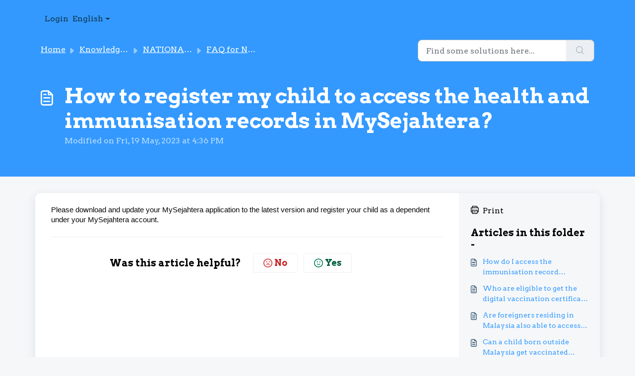

--- FILE ---
content_type: application/javascript
request_url: https://helpdesk.mysejahtera.malaysia.gov.my/assets/cdn/portal/scripts/nonce.js
body_size: -2216
content:
(window.webpackJsonp=window.webpackJsonp||[]).push([[99],{209:function(e,a,o){o.nc=window.cspNonce}},[[209,0]]]);